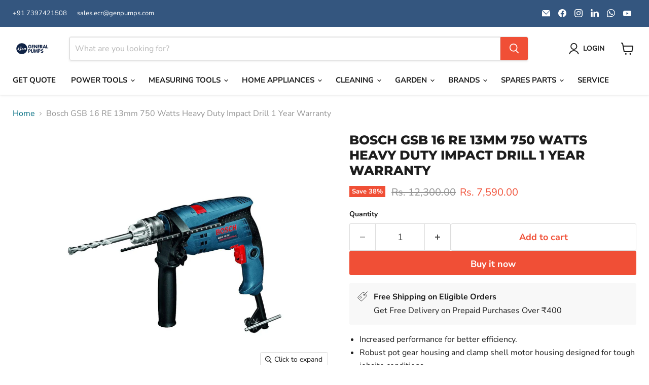

--- FILE ---
content_type: text/html; charset=utf-8
request_url: https://genpumps.com/collections/all/products/bosch-gsb-16re?view=recently-viewed
body_size: 1346
content:










  
    
    








<div
  class="productgrid--item  imagestyle--cropped-medium    productitem--sale    product-recently-viewed-card    show-actions--mobile"
  data-product-item
  data-product-quickshop-url="/products/bosch-gsb-16re"
  
    data-recently-viewed-card
  
>
  <div class="productitem" data-product-item-content>
    
    
    
    

    

    
      

      
    

    <div class="productitem__container">
      <div class="product-recently-viewed-card-time" data-product-handle="bosch-gsb-16re">
      <button
        class="product-recently-viewed-card-remove"
        aria-label="close"
        data-remove-recently-viewed
      >
        


                                                                        <svg class="icon-remove "    aria-hidden="true"    focusable="false"    role="presentation"    xmlns="http://www.w3.org/2000/svg" width="10" height="10" viewBox="0 0 10 10" xmlns="http://www.w3.org/2000/svg">      <path fill="currentColor" d="M6.08785659,5 L9.77469752,1.31315906 L8.68684094,0.225302476 L5,3.91214341 L1.31315906,0.225302476 L0.225302476,1.31315906 L3.91214341,5 L0.225302476,8.68684094 L1.31315906,9.77469752 L5,6.08785659 L8.68684094,9.77469752 L9.77469752,8.68684094 L6.08785659,5 Z"></path>    </svg>                                              

      </button>
    </div>

      <div class="productitem__image-container">
        <a
          class="productitem--image-link"
          href="/products/bosch-gsb-16re"
          tabindex="-1"
          data-product-page-link
        >
          <figure
            class="productitem--image"
            data-product-item-image
            
          >
            
              
              

  
    <noscript data-rimg-noscript>
      <img
        
          src="//genpumps.com/cdn/shop/files/bosch-gsb-16-re-13mm-750-watts-heavy-duty-impact-drill-1-year-warranty-197133_512x512.jpg?v=1715402169"
        

        alt="Bosch GSB 16 RE 13mm 750 Watts Heavy Duty Impact Drill 1 Year Warranty - General Pumps"
        data-rimg="noscript"
        srcset="//genpumps.com/cdn/shop/files/bosch-gsb-16-re-13mm-750-watts-heavy-duty-impact-drill-1-year-warranty-197133_512x512.jpg?v=1715402169 1x, //genpumps.com/cdn/shop/files/bosch-gsb-16-re-13mm-750-watts-heavy-duty-impact-drill-1-year-warranty-197133_1009x1009.jpg?v=1715402169 1.97x"
        class="productitem--image-primary"
        
        
      >
    </noscript>
  

  <img
    
      src="//genpumps.com/cdn/shop/files/bosch-gsb-16-re-13mm-750-watts-heavy-duty-impact-drill-1-year-warranty-197133_512x512.jpg?v=1715402169"
    
    alt="Bosch GSB 16 RE 13mm 750 Watts Heavy Duty Impact Drill 1 Year Warranty - General Pumps"

    
      data-rimg="lazy"
      data-rimg-scale="1"
      data-rimg-template="//genpumps.com/cdn/shop/files/bosch-gsb-16-re-13mm-750-watts-heavy-duty-impact-drill-1-year-warranty-197133_{size}.jpg?v=1715402169"
      data-rimg-max="1009x1009"
      data-rimg-crop="false"
      
      srcset="data:image/svg+xml;utf8,<svg%20xmlns='http://www.w3.org/2000/svg'%20width='512'%20height='512'></svg>"
    

    class="productitem--image-primary"
    
    
  >



  <div data-rimg-canvas></div>


            

            



























  
  
  

  <span class="productitem__badge productitem__badge--sale"
    data-badge-sales
    
  >
    <span data-badge-sales-range>
      
        
          Save <span data-price-percent-saved>38</span>%
        
      
    </span>
    <span data-badge-sales-single style="display: none;">
      
        Save <span data-price-percent-saved></span>%
      
    </span>
  </span>

            <span class="visually-hidden">Bosch GSB 16 RE 13mm 750 Watts Heavy Duty Impact Drill 1 Year Warranty</span>
          </figure>
        </a>
      </div><div class="productitem--info">
        
          
        

        

        <h2 class="productitem--title">
          <a href="/products/bosch-gsb-16re" data-product-page-link>
            Bosch GSB 16 RE 13mm 750 Watts Heavy Duty Impact Drill 1 Year Warranty
          </a>
        </h2>

        
          
            <span class="productitem--vendor">
              <a href="/collections/vendors?q=Bosch" title="Bosch">Bosch</a>
            </span>
          
        

        
          






























<div class="price productitem__price ">
  
    <div
      class="price__compare-at visible"
      data-price-compare-container
    >

      
        <span class="visually-hidden">Original price</span>
        <span class="money price__compare-at--single" data-price-compare>
          Rs. 12,300.00
        </span>
      
    </div>


    
      
      <div class="price__compare-at--hidden" data-compare-price-range-hidden>
        
          <span class="visually-hidden">Original price</span>
          <span class="money price__compare-at--min" data-price-compare-min>
            Rs. 12,300.00
          </span>
          -
          <span class="visually-hidden">Original price</span>
          <span class="money price__compare-at--max" data-price-compare-max>
            Rs. 12,300.00
          </span>
        
      </div>
      <div class="price__compare-at--hidden" data-compare-price-hidden>
        <span class="visually-hidden">Original price</span>
        <span class="money price__compare-at--single" data-price-compare>
          Rs. 12,300.00
        </span>
      </div>
    
  

  <div class="price__current  price__current--on-sale" data-price-container>

    

    
      
      
        <span class="visually-hidden">Current price</span>
      
      <span class="money" data-price>
        Rs. 7,590.00
      </span>
    
    
  </div>

  
    
    <div class="price__current--hidden" data-current-price-range-hidden>
      
        <span class="money price__current--min" data-price-min>Rs. 7,590.00</span>
        -
        <span class="money price__current--max" data-price-max>Rs. 7,590.00</span>
      
    </div>
    <div class="price__current--hidden" data-current-price-hidden>
      <span class="visually-hidden">Current price</span>
      <span class="money" data-price>
        Rs. 7,590.00
      </span>
    </div>
  

  
    
    
    
    

    <div
      class="
        productitem__unit-price
        hidden
      "
      data-unit-price
    >
      <span class="productitem__total-quantity" data-total-quantity></span> | <span class="productitem__unit-price--amount money" data-unit-price-amount></span> / <span class="productitem__unit-price--measure" data-unit-price-measure></span>
    </div>
  

  
</div>


        

        
          
            <div class="productitem__stock-level">
              







<div class="product-stock-level-wrapper" >
  
    <span class="
  product-stock-level
  product-stock-level--high
  
">
      

      <span class="product-stock-level__text">
        
        <div class="product-stock-level__badge-text">
          
  
    
      
        In stock
      
    
  

        </div>
      </span>
    </span>
  
</div>

            </div>
          

          
            
          
        

        
          <div class="productitem--description">
            <p>
Increased performance for better efficiency.
Robust pot gear housing and clamp shell motor housing designed for tough jobsite conditions.
Powerful...</p>

            
              <a
                href="/products/bosch-gsb-16re"
                class="productitem--link"
                data-product-page-link
              >
                View full details
              </a>
            
          </div>
        
      </div>

      
    </div>
  </div>

  
</div>


--- FILE ---
content_type: text/javascript; charset=utf-8
request_url: https://genpumps.com/products/bosch-gsb-16re.js
body_size: 493
content:
{"id":8583383810324,"title":"Bosch GSB 16 RE 13mm 750 Watts Heavy Duty Impact Drill 1 Year Warranty","handle":"bosch-gsb-16re","description":"\u003cul data-mce-fragment=\"1\"\u003e\n\u003cli data-mce-fragment=\"1\"\u003eIncreased performance for better efficiency.\u003c\/li\u003e\n\u003cli data-mce-fragment=\"1\"\u003eRobust pot gear housing and clamp shell motor housing designed for tough jobsite conditions.\u003c\/li\u003e\n\u003cli data-mce-fragment=\"1\"\u003ePowerful 750W motor to suit versatile professional needs.\u003c\/li\u003e\n\u003cli data-mce-fragment=\"1\"\u003eCompact ergonomic design to prevent fatigue during usage.\u003c\/li\u003e\n\u003c\/ul\u003e\n\u003cp data-mce-fragment=\"1\"\u003e\u003cstrong data-mce-fragment=\"1\"\u003eTechnical Data:\u003c\/strong\u003e\u003c\/p\u003e\n\u003cul data-mce-fragment=\"1\"\u003e\n\u003cli data-mce-fragment=\"1\"\u003eRated input power: 750 W\u003c\/li\u003e\n\u003cli data-mce-fragment=\"1\"\u003eWeight: 1.8 kg\u003c\/li\u003e\n\u003cli data-mce-fragment=\"1\"\u003eNo-load speed, 1st gear: 0 – 3,250 rpm\u003c\/li\u003e\n\u003cli data-mce-fragment=\"1\"\u003eRated torque: 2.1 Nm\u003c\/li\u003e\n\u003cli data-mce-fragment=\"1\"\u003eChuck capacity, min.\/max.: 1.5 – 13 mm\u003c\/li\u003e\n\u003cli data-mce-fragment=\"1\"\u003eImpact rate at no-load speed: 0 – 48,500 bpm\u003c\/li\u003e\n\u003c\/ul\u003e","published_at":"2023-08-29T14:45:01+05:30","created_at":"2023-08-29T14:45:01+05:30","vendor":"Bosch","type":"Featured","tags":[],"price":759000,"price_min":759000,"price_max":759000,"available":true,"price_varies":false,"compare_at_price":1230000,"compare_at_price_min":1230000,"compare_at_price_max":1230000,"compare_at_price_varies":false,"variants":[{"id":46507271913748,"title":"Default Title","option1":"Default Title","option2":null,"option3":null,"sku":"","requires_shipping":true,"taxable":false,"featured_image":null,"available":true,"name":"Bosch GSB 16 RE 13mm 750 Watts Heavy Duty Impact Drill 1 Year Warranty","public_title":null,"options":["Default Title"],"price":759000,"weight":0,"compare_at_price":1230000,"inventory_management":"shopify","barcode":"3165140761260","requires_selling_plan":false,"selling_plan_allocations":[]}],"images":["\/\/cdn.shopify.com\/s\/files\/1\/0752\/0590\/2612\/files\/bosch-gsb-16-re-13mm-750-watts-heavy-duty-impact-drill-1-year-warranty-197133.jpg?v=1715402169","\/\/cdn.shopify.com\/s\/files\/1\/0752\/0590\/2612\/files\/bosch-gsb-16-re-13mm-750-watts-heavy-duty-impact-drill-1-year-warranty-116516.jpg?v=1715402169","\/\/cdn.shopify.com\/s\/files\/1\/0752\/0590\/2612\/files\/Untitled_design_71.png?v=1725454138"],"featured_image":"\/\/cdn.shopify.com\/s\/files\/1\/0752\/0590\/2612\/files\/bosch-gsb-16-re-13mm-750-watts-heavy-duty-impact-drill-1-year-warranty-197133.jpg?v=1715402169","options":[{"name":"Title","position":1,"values":["Default Title"]}],"url":"\/products\/bosch-gsb-16re","media":[{"alt":"Bosch GSB 16 RE 13mm 750 Watts Heavy Duty Impact Drill 1 Year Warranty - General Pumps","id":38529635614996,"position":1,"preview_image":{"aspect_ratio":1.0,"height":1009,"width":1009,"src":"https:\/\/cdn.shopify.com\/s\/files\/1\/0752\/0590\/2612\/files\/bosch-gsb-16-re-13mm-750-watts-heavy-duty-impact-drill-1-year-warranty-197133.jpg?v=1715402169"},"aspect_ratio":1.0,"height":1009,"media_type":"image","src":"https:\/\/cdn.shopify.com\/s\/files\/1\/0752\/0590\/2612\/files\/bosch-gsb-16-re-13mm-750-watts-heavy-duty-impact-drill-1-year-warranty-197133.jpg?v=1715402169","width":1009},{"alt":"Bosch GSB 16 RE 13mm 750 Watts Heavy Duty Impact Drill 1 Year Warranty - General Pumps","id":38529635746068,"position":2,"preview_image":{"aspect_ratio":1.503,"height":998,"width":1500,"src":"https:\/\/cdn.shopify.com\/s\/files\/1\/0752\/0590\/2612\/files\/bosch-gsb-16-re-13mm-750-watts-heavy-duty-impact-drill-1-year-warranty-116516.jpg?v=1715402169"},"aspect_ratio":1.503,"height":998,"media_type":"image","src":"https:\/\/cdn.shopify.com\/s\/files\/1\/0752\/0590\/2612\/files\/bosch-gsb-16-re-13mm-750-watts-heavy-duty-impact-drill-1-year-warranty-116516.jpg?v=1715402169","width":1500},{"alt":null,"id":40070922371348,"position":3,"preview_image":{"aspect_ratio":1.0,"height":1080,"width":1080,"src":"https:\/\/cdn.shopify.com\/s\/files\/1\/0752\/0590\/2612\/files\/Untitled_design_71.png?v=1725454138"},"aspect_ratio":1.0,"height":1080,"media_type":"image","src":"https:\/\/cdn.shopify.com\/s\/files\/1\/0752\/0590\/2612\/files\/Untitled_design_71.png?v=1725454138","width":1080}],"requires_selling_plan":false,"selling_plan_groups":[]}